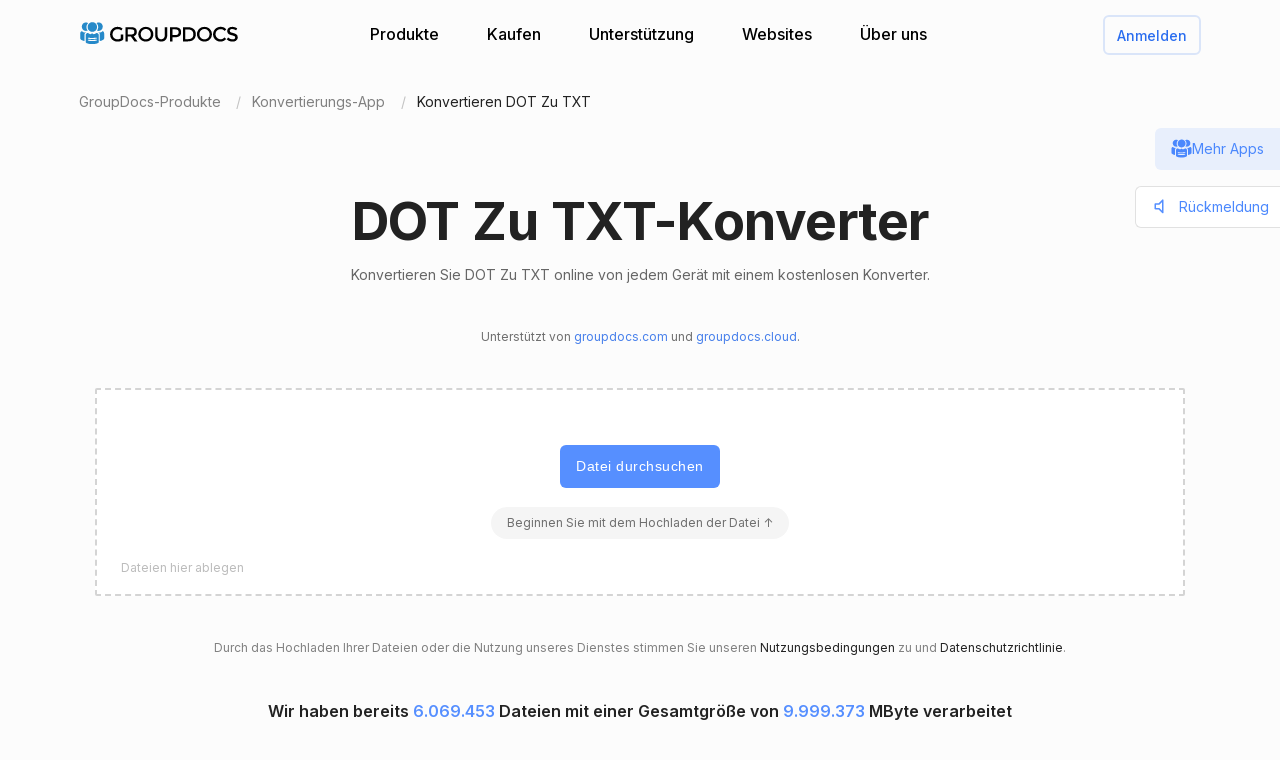

--- FILE ---
content_type: text/html; charset=utf-8
request_url: https://products.groupdocs.app/de/conversion/dot-to-txt
body_size: 100262
content:




<!DOCTYPE html>
<html lang="de">
<head>
   
    
<meta name="viewport" content="width=device-width, initial-scale=1.0" />
<meta http-equiv="content-type" content="text/html; charset=utf-8" />
<meta http-equiv="X-UA-Compatible" content="IE=edge" />
<meta name="author" content="GroupDocs" />


    


    <title>Online DOT Zu TXT Konverter | Kostenlose GroupDocs-Apps</title>
        <meta name="description" content="Kostenloser Online DOT Zu TXT -Ronverter. Konvertieren Sie DOT Zu TXT online kostenlos. Sichern und einfach zu bedienende Conversion -Tools.">
        <meta name="keywords" content="DOT Zu TXT, DOT Zu TXT Konverter, konvertieren DOT Zu TXT online">
 

    



    <link rel="canonical" href="https://products.groupdocs.app/de/conversion/dot-to-txt"/>

    



   <link rel="alternate" href="https://products.groupdocs.app/conversion/dot-to-txt" hreflang="x-default" />
   <link rel="alternate" href="https://products.groupdocs.app/conversion/dot-to-txt" hreflang="en" />
   <link rel="alternate" href="https://products.groupdocs.app/ar/conversion/dot-to-txt" hreflang="ar" />
   <link rel="alternate" href="https://products.groupdocs.app/ca/conversion/dot-to-txt" hreflang="ca" />
   <link rel="alternate" href="https://products.groupdocs.app/cs/conversion/dot-to-txt" hreflang="cs" />
   <link rel="alternate" href="https://products.groupdocs.app/da/conversion/dot-to-txt" hreflang="da" />
   <link rel="alternate" href="https://products.groupdocs.app/de/conversion/dot-to-txt" hreflang="de" />
   <link rel="alternate" href="https://products.groupdocs.app/el/conversion/dot-to-txt" hreflang="el" />
   <link rel="alternate" href="https://products.groupdocs.app/es/conversion/dot-to-txt" hreflang="es" />
   <link rel="alternate" href="https://products.groupdocs.app/fr/conversion/dot-to-txt" hreflang="fr" />
   <link rel="alternate" href="https://products.groupdocs.app/he/conversion/dot-to-txt" hreflang="he" />
   <link rel="alternate" href="https://products.groupdocs.app/hi/conversion/dot-to-txt" hreflang="hi" />
   <link rel="alternate" href="https://products.groupdocs.app/id/conversion/dot-to-txt" hreflang="id" />
   <link rel="alternate" href="https://products.groupdocs.app/it/conversion/dot-to-txt" hreflang="it" />
   <link rel="alternate" href="https://products.groupdocs.app/ja/conversion/dot-to-txt" hreflang="ja" />
   <link rel="alternate" href="https://products.groupdocs.app/kk/conversion/dot-to-txt" hreflang="kk" />
   <link rel="alternate" href="https://products.groupdocs.app/ko/conversion/dot-to-txt" hreflang="ko" />
   <link rel="alternate" href="https://products.groupdocs.app/ms/conversion/dot-to-txt" hreflang="ms" />
   <link rel="alternate" href="https://products.groupdocs.app/nl/conversion/dot-to-txt" hreflang="nl" />
   <link rel="alternate" href="https://products.groupdocs.app/pl/conversion/dot-to-txt" hreflang="pl" />
   <link rel="alternate" href="https://products.groupdocs.app/pt/conversion/dot-to-txt" hreflang="pt" />
   <link rel="alternate" href="https://products.groupdocs.app/ro/conversion/dot-to-txt" hreflang="ro" />
   <link rel="alternate" href="https://products.groupdocs.app/ru/conversion/dot-to-txt" hreflang="ru" />
   <link rel="alternate" href="https://products.groupdocs.app/sv/conversion/dot-to-txt" hreflang="sv" />
   <link rel="alternate" href="https://products.groupdocs.app/vi/conversion/dot-to-txt" hreflang="vi" />
   <link rel="alternate" href="https://products.groupdocs.app/th/conversion/dot-to-txt" hreflang="th" />
   <link rel="alternate" href="https://products.groupdocs.app/tr/conversion/dot-to-txt" hreflang="tr" />
   <link rel="alternate" href="https://products.groupdocs.app/uk/conversion/dot-to-txt" hreflang="uk" />
   <link rel="alternate" href="https://products.groupdocs.app/zh/conversion/dot-to-txt" hreflang="zh" />
   <link rel="alternate" href="https://products.groupdocs.app/zh-hant/conversion/dot-to-txt" hreflang="zh-hant" />
   <link rel="alternate" href="https://products.groupdocs.app/hr/conversion/dot-to-txt" hreflang="hr" />
   <link rel="alternate" href="https://products.groupdocs.app/ka/conversion/dot-to-txt" hreflang="ka" />
   <link rel="alternate" href="https://products.groupdocs.app/sk/conversion/dot-to-txt" hreflang="sk" />
   <link rel="alternate" href="https://products.groupdocs.app/hy/conversion/dot-to-txt" hreflang="hy" />
   <link rel="alternate" href="https://products.groupdocs.app/sl/conversion/dot-to-txt" hreflang="sl" />
   <link rel="alternate" href="https://products.groupdocs.app/fi/conversion/dot-to-txt" hreflang="fi" />
   <link rel="alternate" href="https://products.groupdocs.app/ur/conversion/dot-to-txt" hreflang="ur" />
   <link rel="alternate" href="https://products.groupdocs.app/lv/conversion/dot-to-txt" hreflang="lv" />
   <link rel="alternate" href="https://products.groupdocs.app/fa/conversion/dot-to-txt" hreflang="fa" />
   <link rel="alternate" href="https://products.groupdocs.app/lt/conversion/dot-to-txt" hreflang="lt" />
   <link rel="alternate" href="https://products.groupdocs.app/am/conversion/dot-to-txt" hreflang="am" />
   <link rel="alternate" href="https://products.groupdocs.app/et/conversion/dot-to-txt" hreflang="et" />
   <link rel="alternate" href="https://products.groupdocs.app/hu/conversion/dot-to-txt" hreflang="hu" />
   <link rel="alternate" href="https://products.groupdocs.app/bg/conversion/dot-to-txt" hreflang="bg" />


    
<link rel="shortcut icon" href="/favicon.ico">
<link rel="apple-touch-icon" sizes="180x180" href="/img/apple-touch-icon.png">
<link rel="icon" type="image/png" sizes="32x32" href="/img/favicon-32.png">
<link rel="icon" type="image/png" sizes="16x16" href="/img/favicon-16.png">
<meta name="theme-color" content="#ffffff">
<meta name="msapplication-config" content="/browserconfig.xml" />
<link rel="manifest" href="/site.webmanifest">


    
<meta property="og:site_name" content="GroupDocs Apps">
<meta property="og:type" content="article">
<meta property="og:url" content="https://products.groupdocs.app/conversion/de/dot-to-txt">
<meta property="og:image" content="https://products.groupdocs.app/conversion/_content/groupdocs.apps.ui.controls/img/social.png">
<meta property="og:title" content="Online DOT Zu TXT Konverter | Kostenlose GroupDocs-Apps">
<meta property="og:description" content="Kostenloser Online DOT Zu TXT -Ronverter. Konvertieren Sie DOT Zu TXT online kostenlos. Sichern und einfach zu bedienende Conversion -Tools.">


    

<meta name="twitter:card" content="summary_large_image">
<meta name="twitter:site" content="@groupdocsapp">
<meta name="twitter:creator" content="@groupdocsapp">

    <meta name="twitter:title" content="Online DOT Zu TXT Konverter | Kostenlose GroupDocs-Apps">
    <meta name="twitter:description" content="Kostenloser Online DOT Zu TXT -Ronverter. Konvertieren Sie DOT Zu TXT online kostenlos. Sichern und einfach zu bedienende Conversion -Tools.">

<meta name="twitter:image" content="https://products.groupdocs.app/conversion/_content/groupdocs.apps.ui.controls/img/social.png">




    

<link rel="preconnect" href="https://fonts.googleapis.com">
<link rel="preconnect" href="https://fonts.gstatic.com" crossorigin>

    <link rel="preload" href="https://fonts.googleapis.com/css2?family=Inter:wght@400;500;600;700&display=block" as="style">
    <link href="https://fonts.googleapis.com/css2?family=Inter:wght@400;500;600;700&display=block" rel="stylesheet">



    
<link rel="preload" href="/conversion/_content/groupdocs.apps.ui.controls/img/icons.svg" as="image" />

    <link rel="stylesheet" href="/conversion/_content/groupdocs.apps.ui.controls/css/groupdocs-apps.min.css?v=8.1.33.0" />








    <link rel="stylesheet" href="/conversion/css-redesign/conversion.css?v=NQYOXTQUy0PIn6IqMMe3Dt_1506euAZqKIybIwQ3xzg" />

    



</head>


<body>
    <div class="gd-root">

        

<div class="gd-header" onclick="">
    <div class="gd-header__content">

        <div class="gd-header__menu-btn">
            <div id="gd_mobile_menu_btn" class="gd-menu-btn gd-menu-btn--squeeze">
                <span class="gd-menu-btn-box">
                    <span class="gd-menu-btn-inner"></span>
                </span>
            </div>
        </div>


        <div class="gd-header__brand">
            <a href="/de"> <img src="/conversion/_content/groupdocs.apps.ui.controls/img/groupdocs.svg?v=8.1.33.0" alt="Groupdocs logo" /> </a>
        </div>

        <div class="gd-header__menu">
            <div class="gd-header__menu-inner">
                <ul class="gd-menu">
                    <li class="gd-menu__item">
                        <a href="/de" rel="nofollow">Produkte</a>

                        <div class="gd-menu__sub gd-menu__sub--wide gd-init-hidden">
                            <ul class="gd-menu__sub-list">
                                <li>
                                    <a href="/total" rel="nofollow"><em>GroupDocs.Total <b>Produktfamilie</b></em></a>
                                </li>
                                <li>
                                    <a href="/de/viewer" rel="nofollow"><em>GroupDocs.Viewer <b>Produktlösung</b></em></a>
                                </li>

                                <li>
                                    <a href="/de/conversion" rel="nofollow"><em>GroupDocs.Conversion <b>Produktlösung</b></em></a>
                                </li>
                                <li>
                                    <a href="/de/scanner" rel="nofollow"><em>GroupDocs.Scanner <b>Produktlösung</b></em></a>
                                </li>
                                <li>
                                    <a href="/de/signature" rel="nofollow"><em>GroupDocs.Signature <b>Produktlösung</b></em></a>
                                </li>
                                <li>
                                    <a href="/de/metadata" rel="nofollow"><em>GroupDocs.Metadata <b>Produktlösung</b></em></a>
                                </li>
                                <li>
                                    <a href="/de/comparison" rel="nofollow"><em>GroupDocs.Comparison <b>Produktlösung</b></em></a>
                                </li>
                                <li>
                                    <a href="/de/parser" rel="nofollow"><em>GroupDocs.Parser <b>Produktlösung</b></em></a>
                                </li>
                                <li>
                                    <a href="/de/generator" rel="nofollow"><em>GroupDocs.Generator <b>Produktlösung</b></em></a>
                                </li>
                                <li>
                                    <a href="/de/editor" rel="nofollow"><em>GroupDocs.Editor <b>Produktlösung</b></em></a>
                                </li>
                                <li>
                                    <a href="/de/merger" rel="nofollow"><em>GroupDocs.Merger <b>Produktlösung</b></em></a>
                                </li>
                                <li>
                                    <a href="/redaction" rel="nofollow"><em>GroupDocs.Redaction <b>Produktlösung</b></em></a>
                                </li>
                                <li>
                                    <a href="/de/splitter" rel="nofollow"><em>GroupDocs.Splitter <b>Produktlösung</b></em></a>
                                </li>
                                <li>
                                    <a href="/translation" rel="nofollow"><em>GroupDocs.Translation <b>Produktlösung</b></em></a>
                                </li>
                                <li>
                                    <a href="/rewriter" rel="nofollow"><em>GroupDocs.Rewriter <b>Produktlösung</b></em></a>
                                </li>
                                <li>
                                    <a href="/de/unlock" rel="nofollow"><em>GroupDocs.Unlock <b>Produktlösung</b></em></a>
                                </li>
                                <li>
                                    <a href="/de/watermark" rel="nofollow"><em>GroupDocs.Watermark <b>Produktlösung</b></em></a>
                                </li>
                                <li>
                                    <a href="/de/search" rel="nofollow"><em>GroupDocs.Search <b>Produktlösung</b></em></a>
                                </li>
                                <li>
                                    <a href="/annotation" rel="nofollow"><em>GroupDocs.Annotation <b>Produktlösung</b></em></a>
                                </li>

                                <li>
                                    <a href="/assembly" rel="nofollow"><em>GroupDocs.Assembly <b>Produktlösung</b></em></a>
                                </li>
                                <li>
                                    <a href="/de/compress" rel="nofollow"><em>GroupDocs.Compress <b>Produktlösung</b></em></a>
                                </li>

                            </ul>

                            <a class="gd-menu-promo" href="https://products.groupdocs.com/?utm_source=api-promo-menu" onclick="gaAppEvent('menu_api_promo_click')" rel="nofollow" target="_blank">
                            <div class="gd-menu-promo__content">
                            <i></i>
                                    <b>APIs verfügbar</b>
                                    <span>—  Integrieren Sie die Dokumentenverarbeitung in Ihre Anwendungen </span>
                            </div>
                            </a> 
                        </div>
                       

                        

                    </li>

                    <li class="gd-menu__item">
                            <a id="gd_menu_purchase" href="/de/pricing?utm_campaign=conversion" onclick="gaAppEvent('menu_purchase_click')" rel="nofollow">Kaufen</a>
                            <div class="gd-menu__sub gd-init-hidden">
                                <ul class="gd-menu__sub-list">
                                    <li><a id="gd_menu_buy" href="/de/pricing?utm_campaign=conversion" onclick="gaAppEvent('menu_buy_click')" rel="nofollow">Jetzt kaufen</a> </li>
                                    <li><a id="gd_menu_pricing" href="/de/pricing?utm_campaign=conversion" onclick="gaAppEvent('menu_pricing_click')" rel="nofollow">Preisinformationen</a></li>
                                    <li><a href="https://purchase.groupdocs.app/policies/" rel="nofollow" onclick="gaAppEvent('menu_policies_click')">Richtlinien</a></li>
                                    <li><a href="https://purchase.groupdocs.app/faqs/" rel="nofollow" onclick="gaAppEvent('menu_faq_click')">FAQ</a></li>
                                </ul>
                            </div>
                           
                    </li>
                    <li class="gd-menu__item">
                        <a href="https://forum.groupdocs.app" rel="nofollow">Unterstützung</a>
                        <div class="gd-menu__sub gd-init-hidden">
                        <ul class="gd-menu__sub-list">
                            <li><a href="https://source.groupdocs.app" rel="nofollow">Quellcode</a> </li>
                            <li><a href="https://forum.groupdocs.app" rel="nofollow">Freie Unterstützung</a></li>
                            <li><a href="https://downloads.groupdocs.app" rel="nofollow">Kostenloser Download</a></li>
                            <li><a href="https://groupdocs-free-consulting.github.io" rel="nofollow">Kostenlose Beratung</a> </li>
                            <li><a href="https://blog.groupdocs.app" rel="nofollow">Blog</a></li>
                            <li><a href="https://status.groupdocs.app" rel="nofollow">Status</a></li>
                    
                        </ul>

                        </div>
                    </li>
                    <li class="gd-menu__item">
                        <a href="https://websites.groupdocs.app" rel="nofollow">Websites</a>
                        <div class="gd-menu__sub gd-init-hidden">
                        <ul class="gd-menu__sub-list">
                            <li><a href="https://websites.groupdocs.app/aspose/com" rel="nofollow">aspose.com</a></li>
                            <li><a href="https://websites.groupdocs.app/aspose/cloud" rel="nofollow">aspose.cloud</a></li>
                            <li><a href="https://websites.groupdocs.app/aspose/app" rel="nofollow">aspose.app</a></li>
                            <li><a href="https://websites.groupdocs.app/aspose/org" rel="nofollow">aspose.org</a></li>
                            <li><a href="https://websites.groupdocs.app/aspose/dev" rel="nofollow">aspose.dev</a></li>
                            <li><a href="https://websites.groupdocs.app/aspose/ai" rel="nofollow">aspose.ai</a></li>
                            <li><a href="https://websites.groupdocs.app/groupdocs/com" rel="nofollow">groupdocs.com</a></li>
                            <li><a href="https://websites.groupdocs.app/groupdocs/cloud" rel="nofollow">groupdocs.cloud</a></li>
                            <li><a href="https://websites.groupdocs.app/groupdocs/app" rel="nofollow">groupdocs.app</a></li>
                            <li><a href="https://websites.groupdocs.app/conholdate/com" rel="nofollow">conholdate.com</a></li>
                            <li><a href="https://websites.groupdocs.app/conholdate/cloud" rel="nofollow">conholdate.cloud</a></li>
                            <li><a href="https://websites.groupdocs.app/conholdate/app" rel="nofollow">conholdate.app</a></li>

                        </ul>
                        </div>
                    </li>
                    <li class="gd-menu__item">
                        <a href="https://about.groupdocs.app" rel="nofollow">Über uns</a>
                        <div class="gd-menu__sub gd-init-hidden">
                        <ul class="gd-menu__sub-list ">
                            <li><a href="https://about.groupdocs.app" rel="nofollow">Über uns</a></li>
                            <li><a href="https://about.groupdocs.app/contact" rel="nofollow">Kontakt</a></li>
                            <li><a href="https://about.groupdocs.app/legal" rel="nofollow">Legal</a></li>
                            <li><a href="https://about.groupdocs.app/events" rel="nofollow">Ereignisse</a></li>
                            <li><a href="https://about.groupdocs.app/acquisition" rel="nofollow">Erwerb</a></li>
                            </ul>
                        </div>
                        </li>

                </ul>
            </div>
        </div>
        <div class="gd-header__buttons">
       
          <div id="gd_account_login" class="hidden  gd-animation-fadein">
                <a class="gd-acount-login__btn" href="javascript:;" onclick="gdAuth.login()">Anmelden</a>
            </div>

            <div id="gd_account_auth" class="gd-account hidden" onclick="">
                <svg class="gd-account__icon"><use xlink:href="/conversion/_content/groupdocs.apps.ui.controls/img/account-icons.svg?v=8.1.33.0#person"></use></svg>
                <div id="gd_account_name" class="gd-account__name ">User</div>

                <div class="gd-account-menu gd-init-hidden">
                    <ul>
                            <li id="gd_account_premium" class="gd-account-menu__icon gd-account-menu__icon--premium hidden"><a id="gd_user_menu_pricing" href="/de/pricing?utm_campaign=conversion" onclick="gaAppEvent('user_menu_upgrade_premium_click')" target="_blank" rel="nofollow">Upgrade auf Premium</a> </li>
                            <li id="gd_account_dashboard" class="gd-account-menu__icon gd-account-menu__icon--premium hidden"><a id="gd_user_menu_dashboard" href="https://products.groupdocs.app/dashboard" onclick="gaAppEvent('user_menu_dashboard_click')" target="_blank" rel="nofollow">Armaturenbrett</a> </li>
                            <li id="gd_account_forum" class="gd-account-menu__icon gd-account-menu__icon--forum hidden"><a id="gd_user_menu_forum" href="https://forum.groupdocs.app/" onclick="gaAppEvent('user_menu_forum_click')" target="_blank" rel="nofollow">Unterstützungsforum</a> </li>
                            <li><a class="js-select-lang" href="javascript:;">Sprache auswählen</a>

                                <span class="gd-account-menu__lang">de</span>
                            </li>

                            <li class="gd-account-menu__separator"></li>
                        <li class="gd-account-menu__icon gd-account-menu__icon--logout"><a href="javascript:;" onclick="gdAuth.logout()">Abmelden</a> </li>
                    </ul>
                </div>
            </div>
            
                    

        </div>
    </div>

    <div id="gd_mobile_menu" class="gd-mobile-menu">

        <ul class="gd-mobile-menu__list">
            <li><a href="/" rel="nofollow">Produkte</a></li>
                <li><a id="gd_mobile_menu_pricing" href="/de/pricing?utm_campaign=conversion" rel="nofollow">Kaufen</a></li>
            <li><a href="https://forum.groupdocs.app" rel="nofollow">Freie Unterstützung</a></li>
            <li><a href="https://downloads.groupdocs.app" rel="nofollow">Kostenloser Download</a></li>
            <li><a href="https://websites.groupdocs.app" rel="nofollow">Websites</a></li>
            <li><a href="https://about.groupdocs.app" rel="nofollow">Über uns</a></li>
        </ul>

    </div>


</div>


        
        






<script type="application/ld+json"> { "@context": "https://schema.org", "@graph": [ { "@type": "BreadcrumbList", "name": "breadcrumbList", "itemListElement": [ { "@type": "ListItem", "position": 1, "item": { "@id": "https://products.groupdocs.app/", "name": "GroupDocs Free Web Apps" } }, { "@type": "ListItem", "position": 2, "item": { "@id": "https://products.groupdocs.app/de/conversion/family", "name": "Online DOT Zu TXT Konverter | Kostenlose GroupDocs-Apps" } }, { "@type": "ListItem", "position": 3, "item": { "@id": "https://products.groupdocs.app/de/conversion/dot-to-txt", "name": "DOT Zu TXT" } } ] }, { "@type": "SoftwareApplication", "applicationCategory": [ "WebApplication", "BusinessApplication", "BrowserApplication" ], "operatingSystem": [ "Windows, iOS, Linux, Android" ], "softwareVersion": "23.11", "softwareHelp": "https://docs.groupdocs.com/conversion/net/", "softwareRequirements": "https://docs.groupdocs.com/conversion/net/system-requirements/", "offers": { "@type": "Offer", "price": 0, "priceCurrency": "USD" }, "datePublished": "2026-01-18", "isFamilyFriendly": true, "isAccessibleForFree": true, "creator": { "@id": "https://about.aspose.com/" }, "inLanguage": { "@type": "Language", "name": "German", "alternateName": "de" }, "aggregateRating": { "@type": "AggregateRating", "reviewCount": "45444", "ratingCount": "227004", "bestRating": "5", "ratingValue": "4.7", "worstRating": "1", "@id": "https://products.groupdocs.app/conversion#aggregateratingapp" }, "name": "Kostenloser Online-Konverter von DOT zu TXT", "description": "Kostenloser Online DOT Zu TXT -Ronverter. Konvertieren Sie DOT Zu TXT online kostenlos. Sichern und einfach zu bedienende Conversion -Tools.", "url": "https://products.groupdocs.app/de/conversion/dot-to-txt", "sameAs": [ "https://en.wikipedia.org/wiki/Conversion" ], "@id": "https://products.groupdocs.app/de/conversion/dot-to-txt#app" }, { "@type": "HowTo", "estimatedCost": { "@type": "MonetaryAmount", "currency": "USD", "value": "0" }, "totalTime": "PT1M", "tool": { "@type": "HowToTool", "name": "A Web browser" }, "supply": [ { "@type": "HowToSupply", "name": "HowToProductDescFormat" } ], "step": [  { "@type": "HowToStep", "position": "1", "text": "Klicken Sie in den Dateiablagebereich, um die Datei DOT hochzuladen, oder ziehen Sie die Datei DOT per Drag \u0026amp; Drop.", "isFamilyFriendly": true, "isAccessibleForFree": true, "creator": { "@id": "https://about.aspose.com/" }, "name": "Laden Sie Ihre Datei hoch", "image": { "@type": "ImageObject", "url": "https://products.groupdocs.app/conversion/img-redesign/howto/step_1.png", "height": "550", "width": "1100" }, "url": "https://products.groupdocs.app/de/conversion/dot-to-txt#howto" } , { "@type": "HowToStep", "position": "2", "text": "Klicken Sie auf die Schaltfläche „Konvertieren“. Ihre DOT-Dateien werden hochgeladen und in das TXT-Ergebnisformat konvertiert.", "isFamilyFriendly": true, "isAccessibleForFree": true, "creator": { "@id": "https://about.aspose.com/" }, "name": "Dokumentformat auswählen und konvertieren", "image": { "@type": "ImageObject", "url": "https://products.groupdocs.app/conversion/img-redesign/howto/step_2.png", "height": "550", "width": "1100" }, "url": "https://products.groupdocs.app/de/conversion/dot-to-txt#howto" } , { "@type": "HowToStep", "position": "3", "text": "Der Download-Link der Ergebnisdateien ist sofort nach der Konvertierung verfügbar.", "isFamilyFriendly": true, "isAccessibleForFree": true, "creator": { "@id": "https://about.aspose.com/" }, "name": "Ergebnisdateien herunterladen", "image": { "@type": "ImageObject", "url": "https://products.groupdocs.app/conversion/img-redesign/howto/step_3.png", "height": "550", "width": "1100" }, "url": "https://products.groupdocs.app/de/conversion/dot-to-txt#howto" } , { "@type": "HowToStep", "position": "4", "text": "Sie können auch einen Link zur Datei TXT an Ihre E-Mail-Adresse senden.", "isFamilyFriendly": true, "isAccessibleForFree": true, "creator": { "@id": "https://about.aspose.com/" }, "name": "Ergebnisdateien per E-Mail senden", "image": { "@type": "ImageObject", "url": "https://products.groupdocs.app/conversion/img-redesign/howto/step_4.png", "height": "550", "width": "1100" }, "url": "https://products.groupdocs.app/de/conversion/dot-to-txt#howto" }  ], "isFamilyFriendly": true, "isAccessibleForFree": true, "creator": { "@id": "https://about.aspose.com/" }, "name": "How to convert DOT Zu TXT", "description": "Kostenloser Online DOT Zu TXT -Ronverter. Konvertieren Sie DOT Zu TXT online kostenlos. Sichern und einfach zu bedienende Conversion -Tools.", "url": "https://products.groupdocs.app/de/conversion/dot-to-txt#howto" }, { "@id": "https://about.aspose.com/", "@type": "Organization", "name": "Aspose Pty Ltd", "alternateName": "Aspose Pty Ltd", "legalName": "Aspose Pty Ltd", "logo": { "@type": "ImageObject", "url": "https://cms.admin.containerize.com/templates/aspose/apple-touch-icon.png", "height": "180", "width": "180" }, "image": { "@type": "ImageObject", "url": "https://cms.admin.containerize.com/templates/aspose/apple-touch-icon.png", "height": "180", "width": "180" }, "url": "https://www.aspose.com/", "address": { "@type": "PostalAddress", "addressLocality": "Lane Cove, NSW", "postalCode": "2066, Australia", "streetAddress": "Suite 163, 79 Longueville Road, Lane Cove" }, "email": "mailto:sales@groupdocs.com", "telephone": "+19033061676", "sameAs": [ "https://www.facebook.com/groupdocs", "https://twitter.com/groupdocs", "https://www.youtube.com/channel/UCSRRI9t9ooReVo82e1d1a0g", "https://www.linkedin.com/company/groupdocsapp/" ], "contactPoint": [ { "@type": "ContactPoint", "telephone": "+19033061676", "contactType": [ "customer service", "technical support", "billing support", "bill payment", "credit card support" ], "contactOption": "http://schema.org/TollFree", "areaServed": [ "USA" ], "availableLanguage": [ "English" ] }, { "@type": "ContactPoint", "telephone": "+441416288900", "contactType": [ "customer service", "technical support", "billing support", "bill payment", "credit card support" ], "contactOption": "http://schema.org/TollFree", "areaServed": [ "Europe" ], "availableLanguage": [ "English" ] }, { "@type": "ContactPoint", "telephone": "+61280066987", "contactType": [ "customer service", "technical support", "billing support", "bill payment", "credit card support" ], "contactOption": "http://schema.org/TollFree", "areaServed": [ "Australia" ], "availableLanguage": [ "English" ] } ], "award": [ "Top 5 Best Selling Publisher Award 2012" ] }  , { "@context": "https://schema.org", "@type": "VideoObject", "name": "Conversion Video Tutorial", "description": "File conversion - convert files to most major file formats for free, no registration required. Secure and easy to use file conversion! Convert to PDF, PSD, JPG, GIF, SVG and others", "thumbnailUrl": ["https://img.youtube.com/vi/HGi6g_4XTTg/1.jpg"], "uploadDate": "2022-02-16", "duration": "PT1M12S", "contentUrl": "https://www.youtube.com/watch?v=HGi6g_4XTTg", "hasPart": [ { "@type":"Clip", "name": "Introduction", "startOffset": "0", "endOffset": "10", "url": "https://www.youtube.com/watch?v=HGi6g_4XTTg&t=0" }, { "@type":"Clip", "name": "How to upload files for conversion", "startOffset": "10", "endOffset": "26", "url": "https://www.youtube.com/watch?v=HGi6g_4XTTg&t=10" }, { "@type": "Clip", "name": "Select a desired format to convert to", "startOffset": "26", "endOffset": "35", "url": "https://www.youtube.com/watch?v=HGi6g_4XTTg&t=26" }, { "@type": "Clip", "name": "Download and review the converted result", "startOffset": "35", "endOffset": "46", "url": "https://www.youtube.com/watch?v=HGi6g_4XTTg&t=35" }, { "@type": "Clip", "name": "Use email to receive converted results", "startOffset": "46", "endOffset": "72", "url": "https://www.youtube.com/watch?v=HGi6g_4XTTg&t=46" } ] } ] } </script> 


<div class="gd-container">

<ol class="gd-breadcrumbs" onclick=""  itemscope="" itemtype="https://schema.org/BreadcrumbList">
    <li itemprop="itemListElement" itemscope="" itemtype="https://schema.org/ListItem">
        <a rel="nofollow noopener" onclick='gaEvNav("BCL to products.groupdocs.app");' href="/de" itemprop="item">
            <span itemprop="name">GroupDocs-Produkte</span>
        </a>
        <meta itemprop="position" content="1">
    </li>
    <li itemprop="itemListElement" itemscope="" itemtype="https://schema.org/ListItem">
        <a rel="nofollow noopener" onclick='gaEvNav("BCL to family");' href="https://products.groupdocs.app/de/conversion/family" itemprop="item">
            <span itemprop="name">Konvertierungs-App</span>
        </a>
        <meta itemprop="position" content="2">
    </li>
    <li itemprop="itemListElement" itemscope="" itemtype="https://schema.org/ListItem">
        <span itemprop="name">Konvertieren DOT Zu TXT</span>
        <meta itemprop="position" content="3">
    </li>
</ol>
</div>









<div class="gd-container">
    


<div class="gd-page-header " onclick="">

    <h1>DOT Zu TXT-Konverter</h1>
    <h2>Konvertieren Sie DOT Zu TXT online von jedem Gerät mit einem kostenlosen Konverter.</h2>

      <p class="gd-page-header__powered">Unterstützt von <a href="https://www.groupdocs.com" target="_blank" rel="noopener">groupdocs.com</a> und <a href="https://www.groupdocs.cloud " target="_blank" rel="noopener">groupdocs.cloud</a>.</p>

</div>



    <div class="gd-app-form">
        

<div id="alertMessage" class="gd-alert alert-danger hidden">
    <label></label>
    <button type="button" class="gd-alert__btn" data-dismiss="alert" aria-label="Close">
        <svg><use xlink:href="/conversion/_content/groupdocs.apps.ui.controls/img/icons.svg?v=8.1.33.0#close"></use></svg>
    </button>
</div>


        <div id="convertUpload" class="">
            


<div class="gd-upload " id="divMainForm">
    <form  id="UploadFile" name="files" method="POST" enctype="multipart/form-data" >
        <div class="gd-upload__box" id="filedrop-202601182335261730" data-nosnippet="">
           
            <button id="UploadBtn" class="gd-upload__btn">Datei durchsuchen</button>




<div id="gd_premium_label" class="gd-premium-label gd-premium-label-flashing">

        <span id="gd_premium_label_guest" class="gd-premium-label--guest hidden">
Beginnen Sie mit dem Hochladen der Datei ↑        </span>

    <span id="gd_premium_label_user" class="gd-premium-label--user hidden"><i>3</i> Dateien pro Tag. Holen Sie sich mehr mit <a href='/de/pricing?utm_campaign=conversion' target='_blank'>Premium</a></span>

    <span id="gd_premium_label_customer" class="gd-premium-label--customer hidden">
       
        <span>
Erweiterte Grenzen        </span>
       
    </span>

</div>


            <div id="UploadProgress" class="gd-upload__tip gd-upload__tip--progress hidden"></div>
            <input type="file"
                   onclick="gaEventFileUpload()"
                   class="js-fileinput gd-upload__fileinput"
                   id="UploadFileInput-202601182335261730"
                   name="UploadFileInput-202601182335261730"
                   accept=".dot"
                   >

                <div class="gd-upload__drop-tip">Dateien hier ablegen</div>

                  
        </div>
       
    </form>





<p id="UploadLegal" class="gd-upload__legal">
Durch das Hochladen Ihrer Dateien oder die Nutzung unseres Dienstes stimmen Sie unseren <a href="https://about.groupdocs.app/legal/tos" target="_blank" rel="noopener nofollow">Nutzungsbedingungen</a> zu und <a href="https://about.groupdocs.app/legal/privacy-policy" target="_blank" rel="noopener nofollow">Datenschutzrichtlinie</a>.
</p>


   




    <div class="gd-upload__stat" data-nosnippet>
        Wir haben bereits <i id='productMetricFiles'>6.069.453</i> Dateien mit einer Gesamtgröße von <i id='productMetricSize'>9.999.373</i> MByte verarbeitet
    </div>

</div>

        </div>
  

        <div id="convertForm" class="convert-form gd-animation-slidein hidden">
            <div class="convert-form__header">Konvertierungsoptionen</div>


            <div class="convert-form__files-header">
                <div class="convert-form__files-col-1">Datei</div>
                <div class="convert-form__files-col-2">Speichern unter</div>
            </div>

            <div id="convertFiles" class="convert-form__files">
                


            </div>

            <div id="convertFormAddFiles" class="convert-form__add convert-form__add--disabled convert-form__add--with-premium">
                <div class="convert-form__add-label">Dateien hinzufügen</div>
                <input type="file" disabled="disabled" accept=".dot" multiple="multiple" id="convertFormUploader" class="convert-form__add-input" />
                <div class="convert-form__add-premium">
                    <div class="convert-form__add-premium-tip">
                        Die Stapelkonvertierung ist eine Premium-Funktion. <a href="/de/pricing?utm_campaign=conversion" target="_blank">Erfahren Sie mehr »</a>
                    </div>

                </div>
            </div>


            <div class="convert-form__btn-box">
                <button id="convertBtn" type="button" class="convert-form__btn" onclick="convert();">Jetzt konvertieren</button>
            </div>

            <div class="convert-form__footer-links">
                <a class="convert-form__link convert-form__link--repeat" href="/de/conversion/dot-to-txt" onclick="gaAppEvent('settings_start_over_click');"> Konvertieren Sie eine andere Datei</a>
            </div>

        </div>

       

        <div id="convertResult" class="convert-result-box  gd-animation-slidein hidden">
         

            <div class="convert-result">
                <div >
                    <h3 id="convertResultHeader"  class="convert-result__header">Konvertieren Ihrer Dateien</h3>


                    <div id="convertResultList" class="convert-result__files">

                         <div class="convert-result__loader-box">
                        <div class="convert-result__loader"></div>
                        </div> 

                    </div>


                    <div id="convertDownloadBox" class="convert-result__btn-box">
                        <a class="convert-result__btn convert-result__btn--disabled" id="convertDownload" href="javascript:;" target="_blank" rel="nofollow" onclick="gaAppEvent('result_download_click');">
                            WIRD BEARBEITET 
                        </a>
                    </div>
                </div>
                <div class="hidden">
                    <h3 class="convert-result__header">Die von Ihnen angeforderte Konvertierung ergab ein leeres Ergebnis</h3>
                </div>
                <div class="convert-result__footer-links">
                    <a class="convert-result__link convert-result__link--repeat" href="/de/conversion/dot-to-txt" onclick="gaAppEvent('result_start_over_click');">Konvertieren Sie eine andere Datei</a>

                        <a class="gd-result__feedback-link" href='javascript:;' onclick="gdFbk.open();gaAppEvent('result_feedback_click');">Hinterlasse Kommentar</a>
                </div>
            </div>


            <div class="convert-email">
                <h3 class="convert-email__header"> Senden Sie den Download-Link an</h3>
                <div class="convert-email-form">
                    <input class="convert-email-form__email" type="email" id="emailTo" name="emailTo" placeholder="email@domain.com"  />
                    <button id="convertSendEmail" class="convert-email-form__btn" onclick="sendMail();"></button>
                </div>
            </div>

        </div>


    </div>



</div>

<script>
    var ConversionAppOptions = {
        uploadUrl: 'https://api.groupdocs.app/conversion/upload',
        formatsUrl: 'https://api.groupdocs.app/conversion/formats',
        infoUrl: 'https://api.groupdocs.app/conversion/info',
        convertUrl: 'https://api.groupdocs.app/conversion/convert',
        statusUrl: 'https://api.groupdocs.app/conversion/status',
        downloadUrl: 'https://api.groupdocs.app/conversion/download',
        downloadAllUrl: 'https://api.groupdocs.app/conversion/downloadAll',
        sendMailUrl: 'https://api.groupdocs.app/conversion/sendmail',
        limits: {"developmentMode":false,"skipAuthenticationCheck":false,"useInMemoryStorage":false,"applicationName":"conversion","defaultSubscriptionName":"Free","purchaseUrl":"/pricing?utm_campaign=conversion","billingDashboardUrl":"https://products.groupdocs.app/dashboard","features":{"conversion_batch_limit":{"limit":{"free":1,"premium":30},"expiresIn":{}},"conversion_requests":{"limit":{"free":3,"premium":1000},"expiresIn":{"free":"1.00:00:00","premium":"1.00:00:00"}},"upload_size_limit_kb":{"limit":{"free":1024000,"premium":1024000},"expiresIn":{}}}},
        allowedExtensions: ["dot"],
        targetFormat: 'txt',
        randomId: '202601182335261730',
        taskStatusIntervalMilliseconds: 1000,
        waitEventTimeMilliseconds: 10000,
        maxFileSizeKb: 102400,
        maxVideoFileSizeKb: 102400,
        taskId: "",
        batchLimits: {"free":1,"premium":30},
        Messages: {
            Download: "Herunterladen",
            Error: "Fehler",
            Completed: "Vollendet",
            DownloadAll: "Alle herunterladen",
            DownloadResult: "Ergebnis herunterladen",
            Processing: "WIRD BEARBEITET",
            ConversionError: "Konvertierungsfehler aufgetreten ist",
            ConversionTaskNotFoundError: "Die Konvertierungsaufgabe wurde auf dem Server nicht gefunden",
            ConvertSuccessHeader: "Konvertierung abgeschlossen",
            ConvertProcessingHeader: "Konvertieren Ihrer Dateien",
            ConvertErrorHeader: "Die Konvertierung ist fehlgeschlagen",

            EmailError: "Fehler beim E-Mail-Versand",
            EmailSuccess: "E-Mail gesendet. Bitte \u00FCberpr\u00FCfen Sie Ihre E-Mails, um die Datei herunterzuladen.",
            EmailRequiredError: "Bitte geben Sie eine korrekte E-Mail-Adresse ein",
            PasswordRequiredError: "Bitte f\u00FCllen Sie das Passwortfeld aus",
            SelectFileError: "Bitte w\u00E4hlen Sie eine Datei zum Konvertieren aus",
            FileTypeError: "Falscher Dateityp",
            UploadError: "Das Hochladen der Datei ist fehlgeschlagen. Bitte versuchen Sie es sp\u00E4ter noch einmal",
            UploadMaxFileSize: "Dateigr\u00F6\u00DFenbeschr\u00E4nkung \u00FCberschritten",
            UploadMaxFilesCount: "Grenzwert f\u00FCr die Dateianzahl \u00FCberschritten",
            UploadFileName: "Eine Datei mit demselben Namen wurde bereits hinzugef\u00FCgt",
            Limits: {
                upload_size_limit_kb: "Limit erreicht: {0} KB Dateigr\u00F6\u00DFe",
                conversion_requests: "Limit erreicht: {0} Conversions pro Tag"
            }
        }
      
    };
</script>








<div class="gd-container-ext gd-container--no-padding">
   
    



 <div class="gd-about">
        <div class="gd-about__text">
            <h3 class="gd-about__header">Über Conversion App</h3>
            
            <p>Konvertieren Sie DOT Zu TXT Dateien online mit unserer kostenlosen Dokumentkonverter -App. Unabhängig von Ihrer Plattform - Windows 10, Mac, Android oder iPhone - können Sie DOT -Dateien konvertieren, ohne die Formatierung zu verlieren.</p> <p>DOCX, PDF, ODT -Formate sind für das Erstellen, Bearbeiten und Teilen digitaler Dokumente unerlässlich. DOCX ist das Standardformat für Microsoft Word, das für bearbeitbare Textdokumente häufig verwendet wird. PDF ist ideal, um Layout zu erhalten und Dokumente über Geräte hinweg zu teilen. ODT ist die Open-Source-Alternative, die von LibreOffice und OpenOffice verwendet wird.</p> <p>Um DOT Zu TXT zu ändern, laden Sie einfach Ihr DOT -Dokument hoch, wählen Sie ein Zielformat und klicken Sie auf Konvertierung. Sobald Ihre Datei fertig ist, ist Ihre Datei sofort heruntergeladen. Keine Registrierung erforderlich.</p>

            <a id="gd_video_btn" class="gd-about__video"  href="javascript:;" >Schauen Sie sich unser Video an</a>

        </div>
        <div class="gd-about__picture  js-lazy-img" style="background-image: url(/conversion/img-redesign/about-init-bg.webp)" data-lazy-img="/conversion/img-redesign/about-bg.webp">
        </div>

</div>

</div>


    

<div class=" gd-container-ext">
    



<div class="gd-file-formats gd-file-formats--multi">
    <div class="gd-file-format gd-file-format--multi">
        <div class="gd-file-format__icon">
            <span class="gd-file-format__icon-name ">DOT </span>
        </div>
        
        <h3 class="gd-text-header gd-file-format__name">Microsoft Word-Dokumentvorlage </h3>
        <p class="gd-file-format__descr"> Eine Punktdatei ist ein Vorlagenformat, das in Microsoft Word verwendet wird, um standardisierte Dokumente mit vordefinierten Layouts, Stilen und Formatierung zu erstellen. Es wird in erster Linie von Microsoft Word und anderen Textverarbeitungstools wie Libreoffice Writer, WPS Office und Google Docs (per Conversion) unterstützt. Das Format speichert Text, Bilder, Stile, Makros und Platzhalter, sodass Benutzer konsistente Dokumente effizient generieren und gleichzeitig erweiterte Funktionen wie Automatisierung und benutzerdefinierte Vorlagen unterstützen können.</p>

    </div>
    <div class="gd-file-format gd-file-format--multi">
        <div class="gd-file-format__icon">
            <span class="gd-file-format__icon-name ">TXT </span>
        </div>
        
        <h3 class="gd-text-header gd-file-format__name">Nur-Text-Dateiformat </h3>
        <p class="gd-file-format__descr"> Ein TXT (Klartextdatei) ist ein einfaches und weit verbreitetes Dateiformat, das nicht formatierten Text speichert und so dass es über verschiedene Plattformen und Geräte hinweg allgemein lesbar ist. Es kann von grundlegenden Texteditoren wie Notepad, textedit und fortschrittlicheren Tools wie Notepad ++, VS Code oder sogar integrierter Entwicklungsumgebungen (IDEs) geöffnet und bearbeitet werden. Das Format enthält nur rohe Textzeichen, ohne eingebettete Formatierung, Bilder oder Metadaten, obwohl es grundlegende Zeilenumbrüche und Codierungsstandards wie ASCII oder UTF-8 für mehrsprachige Text unterstützt.</p>

    </div>
</div>

</div>












<div id="howto" class="gd-container gd-section">

    <div class="gd-text-subheader">Wie es funktioniert</div>
    <h3 class="gd-text-header">So konvertieren Sie DOT Zu TXT</h3>

    
<div class="gd-steps">

        <div class="gd-step">
            <div class="gd-step__icon">
                <svg><use xlink:href="/conversion/img-redesign/conversion-icons.svg#step_1"></use></svg>
            </div>
            <div class="gd-step__number">Schritt 1</div>
            <div class="gd-step__title">Klicken Sie in den Dateiablagebereich, um die Datei DOT hochzuladen, oder ziehen Sie die Datei DOT per Drag &amp; Drop.</div>
        </div>
        <div class="gd-step">
            <div class="gd-step__icon">
                <svg><use xlink:href="/conversion/img-redesign/conversion-icons.svg#step_2"></use></svg>
            </div>
            <div class="gd-step__number">Schritt 2</div>
            <div class="gd-step__title">Klicken Sie auf die Schaltfläche „Konvertieren“. Ihre DOT-Dateien werden hochgeladen und in das TXT-Ergebnisformat konvertiert.</div>
        </div>
        <div class="gd-step">
            <div class="gd-step__icon">
                <svg><use xlink:href="/conversion/img-redesign/conversion-icons.svg#step_3"></use></svg>
            </div>
            <div class="gd-step__number">Schritt 3</div>
            <div class="gd-step__title">Der Download-Link der Ergebnisdateien ist sofort nach der Konvertierung verfügbar.</div>
        </div>
        <div class="gd-step">
            <div class="gd-step__icon">
                <svg><use xlink:href="/conversion/img-redesign/conversion-icons.svg#step_4"></use></svg>
            </div>
            <div class="gd-step__number">Schritt 4</div>
            <div class="gd-step__title">Sie können auch einen Link zur Datei TXT an Ihre E-Mail-Adresse senden.</div>
        </div>

</div>


</div>






<a name="faq"></a>
<div class="gd-container gd-section">

    <div class="gd-text-subheader">FAQ</div>
    <h3 class="gd-text-header">Fragen &amp;amp; Antworten</h3>

    


 <ul class="gd-faq__list" itemscope="" itemtype="https://schema.org/FAQPage">

            <li class="js-gd-faq gd-faq__list-item " itemscope="" itemprop="mainEntity" itemtype="https://schema.org/Question">
                <div class="gd-faq__question">
                    <span itemprop="name">
                     Kann ich diesem DOT Zu TXT -Ranter mit meinen Dateien vertrauen?
                    </span>
                    <i class="gd-faq__icon"></i>
                </div>
           
               <div class="gd-faq__answer" itemscope="" itemprop="acceptedAnswer" itemtype="https://schema.org/Answer">
                    <span itemprop="text">
                        Ja! Ihre Privatsphäre ist unsere Priorität. Die konvertierte TXT -Datei steht sofort zum Download zur Verfügung, und alle hochgeladenen Dateien werden nach 24 Stunden dauerhaft gelöscht. Niemand sonst kann auf sie zugreifen.
                    </span>
                </div>
            </li>
            <li class="js-gd-faq gd-faq__list-item " itemscope="" itemprop="mainEntity" itemtype="https://schema.org/Question">
                <div class="gd-faq__question">
                    <span itemprop="name">
                     Bieten Sie Entwicklern eine DOT Conversion -API an?
                    </span>
                    <i class="gd-faq__icon"></i>
                </div>
           
               <div class="gd-faq__answer" itemscope="" itemprop="acceptedAnswer" itemtype="https://schema.org/Answer">
                    <span itemprop="text">
                        Absolut! Mit der <a href='https://products.groupdocs.com/conversion/' rel = 'nofollow'> gruppedocs.conversion api </a> können Sie Dokumentkonvertierungsfunktionen in Ihre .NET-, Java-, Python- oder Node.js -Anwendungen integrieren.
                    </span>
                </div>
            </li>
            <li class="js-gd-faq gd-faq__list-item " itemscope="" itemprop="mainEntity" itemtype="https://schema.org/Question">
                <div class="gd-faq__question">
                    <span itemprop="name">
                     Benötige ich einen bestimmten Browser, um DOT zu konvertieren?
                    </span>
                    <i class="gd-faq__icon"></i>
                </div>
           
               <div class="gd-faq__answer" itemscope="" itemprop="acceptedAnswer" itemtype="https://schema.org/Answer">
                    <span itemprop="text">
                        Nein, unser Konverter arbeitet mit allen modernen Browsern zusammen, einschließlich Chrome, Firefox, Oper und Safari. Öffnen Sie einfach die Website und konvertieren.
                    </span>
                </div>
            </li>
            <li class="js-gd-faq gd-faq__list-item " itemscope="" itemprop="mainEntity" itemtype="https://schema.org/Question">
                <div class="gd-faq__question">
                    <span itemprop="name">
                     Wann werden meine hochgeladenen Dateien von Ihren Servern entfernt?
                    </span>
                    <i class="gd-faq__icon"></i>
                </div>
           
               <div class="gd-faq__answer" itemscope="" itemprop="acceptedAnswer" itemtype="https://schema.org/Answer">
                    <span itemprop="text">
                        Dateien bleiben 24 Stunden auf unseren Servern, bevor sie dauerhaft gelöscht werden, um Ihre Privatsphäre und Sicherheit zu gewährleisten.
                    </span>
                </div>
            </li>
            <li class="js-gd-faq gd-faq__list-item " itemscope="" itemprop="mainEntity" itemtype="https://schema.org/Question">
                <div class="gd-faq__question">
                    <span itemprop="name">
                     Welche Optionen habe ich, um meine konvertierte DOT zu erhalten?
                    </span>
                    <i class="gd-faq__icon"></i>
                </div>
           
               <div class="gd-faq__answer" itemscope="" itemprop="acceptedAnswer" itemtype="https://schema.org/Answer">
                    <span itemprop="text">
                        Nach der Konvertierung wird ein Download -Link bereitgestellt. Sie können die Datei sofort herunterladen oder den Link für einen späteren Zugriff an Ihre E -Mail senden.
                    </span>
                </div>
            </li>

 </ul>



</div>




    



<div class="gd-container gd-section">
    <h3 class="gd-text-header">Andere unterstützte Konvertierungen</h3>
    <p class="gd-text-header-descr">Sie können DOT auch in viele andere Dateiformate konvertieren. Bitte sehen Sie sich die vollständige Liste unten an.</p>
    

<ul class="gd-links-list gd-links-list--col-4">

    <li>
        <a class="gd-links-list__link" href="/de/conversion/dot-to-xls" onclick="gtagGoToOtherConversionFileFormat()">
            DOT TO XLS
        </a>
        <div class="gd-links-list__descr">Binäres Dateiformat von Microsoft Excel</div>

    </li>
    <li>
        <a class="gd-links-list__link" href="/de/conversion/dot-to-xlsx" onclick="gtagGoToOtherConversionFileFormat()">
            DOT TO XLSX
        </a>
        <div class="gd-links-list__descr">Microsoft Excel Open XML-Tabelle</div>

    </li>
    <li>
        <a class="gd-links-list__link" href="/de/conversion/dot-to-ods" onclick="gtagGoToOtherConversionFileFormat()">
            DOT TO ODS
        </a>
        <div class="gd-links-list__descr">Dokumenttabelle öffnen</div>

    </li>
    <li>
        <a class="gd-links-list__link" href="/de/conversion/dot-to-xlt" onclick="gtagGoToOtherConversionFileFormat()">
            DOT TO XLT
        </a>
        <div class="gd-links-list__descr">Microsoft Excel-Vorlage</div>

    </li>
    <li>
        <a class="gd-links-list__link" href="/de/conversion/dot-to-tsv" onclick="gtagGoToOtherConversionFileFormat()">
            DOT TO TSV
        </a>
        <div class="gd-links-list__descr">Tabulatorgetrennte Wertedatei</div>

    </li>
    <li>
        <a class="gd-links-list__link" href="/de/conversion/dot-to-xlam" onclick="gtagGoToOtherConversionFileFormat()">
            DOT TO XLAM
        </a>
        <div class="gd-links-list__descr">Makrofähiges Add-In für Microsoft Excel</div>

    </li>
    <li>
        <a class="gd-links-list__link" href="/de/conversion/dot-to-csv" onclick="gtagGoToOtherConversionFileFormat()">
            DOT TO CSV
        </a>
        <div class="gd-links-list__descr">Datei mit kommagetrennten Werten</div>

    </li>
    <li>
        <a class="gd-links-list__link" href="/de/conversion/dot-to-fods" onclick="gtagGoToOtherConversionFileFormat()">
            DOT TO FODS
        </a>
        <div class="gd-links-list__descr">OpenDocument Flat XML-Tabelle</div>

    </li>
    <li>
        <a class="gd-links-list__link" href="/de/conversion/dot-to-sxc" onclick="gtagGoToOtherConversionFileFormat()">
            DOT TO SXC
        </a>
        <div class="gd-links-list__descr">StarOffice Calc-Tabelle</div>

    </li>
    <li>
        <a class="gd-links-list__link" href="/de/conversion/dot-to-doc" onclick="gtagGoToOtherConversionFileFormat()">
            DOT TO DOC
        </a>
        <div class="gd-links-list__descr">Microsoft Word-Dokument</div>

    </li>
    <li>
        <a class="gd-links-list__link" href="/de/conversion/dot-to-docm" onclick="gtagGoToOtherConversionFileFormat()">
            DOT TO DOCM
        </a>
        <div class="gd-links-list__descr">Microsoft Word-Dokument mit Makros</div>

    </li>
    <li>
        <a class="gd-links-list__link" href="/de/conversion/dot-to-docx" onclick="gtagGoToOtherConversionFileFormat()">
            DOT TO DOCX
        </a>
        <div class="gd-links-list__descr">Microsoft Word Open XML-Dokument</div>

    </li>
    <li>
        <a class="gd-links-list__link" href="/de/conversion/dot-to-dot" onclick="gtagGoToOtherConversionFileFormat()">
            DOT TO DOT
        </a>
        <div class="gd-links-list__descr">Microsoft Word-Dokumentvorlage</div>

    </li>
    <li>
        <a class="gd-links-list__link" href="/de/conversion/dot-to-dotm" onclick="gtagGoToOtherConversionFileFormat()">
            DOT TO DOTM
        </a>
        <div class="gd-links-list__descr">Makrofähige Microsoft Word-Vorlage</div>

    </li>
    <li>
        <a class="gd-links-list__link" href="/de/conversion/dot-to-dotx" onclick="gtagGoToOtherConversionFileFormat()">
            DOT TO DOTX
        </a>
        <div class="gd-links-list__descr">Word Open XML-Dokumentvorlage</div>

    </li>
    <li>
        <a class="gd-links-list__link" href="/de/conversion/dot-to-odt" onclick="gtagGoToOtherConversionFileFormat()">
            DOT TO ODT
        </a>
        <div class="gd-links-list__descr">Dokumenttext öffnen</div>

    </li>
    <li>
        <a class="gd-links-list__link" href="/de/conversion/dot-to-ott" onclick="gtagGoToOtherConversionFileFormat()">
            DOT TO OTT
        </a>
        <div class="gd-links-list__descr">Dokumentvorlage öffnen</div>

    </li>
    <li>
        <a class="gd-links-list__link" href="/de/conversion/dot-to-md" onclick="gtagGoToOtherConversionFileFormat()">
            DOT TO MD
        </a>
        <div class="gd-links-list__descr">Abschlag</div>

    </li>
    <li>
        <a class="gd-links-list__link" href="/de/conversion/dot-to-ppt" onclick="gtagGoToOtherConversionFileFormat()">
            DOT TO PPT
        </a>
        <div class="gd-links-list__descr">PowerPoint Präsentation</div>

    </li>
    <li>
        <a class="gd-links-list__link" href="/de/conversion/dot-to-pps" onclick="gtagGoToOtherConversionFileFormat()">
            DOT TO PPS
        </a>
        <div class="gd-links-list__descr">Microsoft PowerPoint-Diashow</div>

    </li>
    <li>
        <a class="gd-links-list__link" href="/de/conversion/dot-to-pptx" onclick="gtagGoToOtherConversionFileFormat()">
            DOT TO PPTX
        </a>
        <div class="gd-links-list__descr">PowerPoint Open XML-Präsentation</div>

    </li>
    <li>
        <a class="gd-links-list__link" href="/de/conversion/dot-to-odp" onclick="gtagGoToOtherConversionFileFormat()">
            DOT TO ODP
        </a>
        <div class="gd-links-list__descr">OpenDocument-Präsentationsdateiformat</div>

    </li>
    <li>
        <a class="gd-links-list__link" href="/de/conversion/dot-to-otp" onclick="gtagGoToOtherConversionFileFormat()">
            DOT TO OTP
        </a>
        <div class="gd-links-list__descr">Origin-Diagrammvorlage</div>

    </li>
    <li>
        <a class="gd-links-list__link" href="/de/conversion/dot-to-epub" onclick="gtagGoToOtherConversionFileFormat()">
            DOT TO EPUB
        </a>
        <div class="gd-links-list__descr">Digitales E-Book-Dateiformat</div>

    </li>
    <li>
        <a class="gd-links-list__link" href="/de/conversion/dot-to-mobi" onclick="gtagGoToOtherConversionFileFormat()">
            DOT TO MOBI
        </a>
        <div class="gd-links-list__descr">Mobipocket-eBook</div>

    </li>
    <li>
        <a class="gd-links-list__link" href="/de/conversion/dot-to-azw3" onclick="gtagGoToOtherConversionFileFormat()">
            DOT TO AZW3
        </a>
        <div class="gd-links-list__descr">Kindle eBook format</div>

    </li>
    <li>
        <a class="gd-links-list__link" href="/de/conversion/dot-to-eps" onclick="gtagGoToOtherConversionFileFormat()">
            DOT TO EPS
        </a>
        <div class="gd-links-list__descr">Eingekapselte PostScript-Datei</div>

    </li>
    <li>
        <a class="gd-links-list__link" href="/de/conversion/dot-to-tex" onclick="gtagGoToOtherConversionFileFormat()">
            DOT TO TEX
        </a>
        <div class="gd-links-list__descr">LaTeX-Quelldokument</div>

    </li>
    <li>
        <a class="gd-links-list__link" href="/de/conversion/dot-to-pdf" onclick="gtagGoToOtherConversionFileFormat()">
            DOT TO PDF
        </a>
        <div class="gd-links-list__descr">Tragbares Dokument</div>

    </li>
    <li>
        <a class="gd-links-list__link" href="/de/conversion/dot-to-tiff" onclick="gtagGoToOtherConversionFileFormat()">
            DOT TO TIFF
        </a>
        <div class="gd-links-list__descr">Markiertes Bilddateiformat</div>

    </li>
    <li>
        <a class="gd-links-list__link" href="/de/conversion/dot-to-tif" onclick="gtagGoToOtherConversionFileFormat()">
            DOT TO TIF
        </a>
        <div class="gd-links-list__descr">Markiertes Bilddateiformat</div>

    </li>
    <li>
        <a class="gd-links-list__link" href="/de/conversion/dot-to-jpg" onclick="gtagGoToOtherConversionFileFormat()">
            DOT TO JPG
        </a>
        <div class="gd-links-list__descr">Bilddatei der Joint Photographic Expert Group</div>

    </li>
    <li>
        <a class="gd-links-list__link" href="/de/conversion/dot-to-jpeg" onclick="gtagGoToOtherConversionFileFormat()">
            DOT TO JPEG
        </a>
        <div class="gd-links-list__descr">JPEG-Bild</div>

    </li>
    <li>
        <a class="gd-links-list__link" href="/de/conversion/dot-to-png" onclick="gtagGoToOtherConversionFileFormat()">
            DOT TO PNG
        </a>
        <div class="gd-links-list__descr">Portable Netzwerkgrafik</div>

    </li>
    <li>
        <a class="gd-links-list__link" href="/de/conversion/dot-to-gif" onclick="gtagGoToOtherConversionFileFormat()">
            DOT TO GIF
        </a>
        <div class="gd-links-list__descr">Graphical Interchange Format-Datei</div>

    </li>
    <li>
        <a class="gd-links-list__link" href="/de/conversion/dot-to-bmp" onclick="gtagGoToOtherConversionFileFormat()">
            DOT TO BMP
        </a>
        <div class="gd-links-list__descr">Bitmap-Dateiformat</div>

    </li>
    <li>
        <a class="gd-links-list__link" href="/de/conversion/dot-to-ico" onclick="gtagGoToOtherConversionFileFormat()">
            DOT TO ICO
        </a>
        <div class="gd-links-list__descr">Microsoft-Symboldatei</div>

    </li>
    <li>
        <a class="gd-links-list__link" href="/de/conversion/dot-to-psd" onclick="gtagGoToOtherConversionFileFormat()">
            DOT TO PSD
        </a>
        <div class="gd-links-list__descr">Adobe Photoshop-Dokument</div>

    </li>
    <li>
        <a class="gd-links-list__link" href="/de/conversion/dot-to-emf" onclick="gtagGoToOtherConversionFileFormat()">
            DOT TO EMF
        </a>
        <div class="gd-links-list__descr">Verbessertes Metafile-Format</div>

    </li>
    <li>
        <a class="gd-links-list__link" href="/de/conversion/dot-to-dcm" onclick="gtagGoToOtherConversionFileFormat()">
            DOT TO DCM
        </a>
        <div class="gd-links-list__descr">DICOM-Bild</div>

    </li>
    <li>
        <a class="gd-links-list__link" href="/de/conversion/dot-to-webp" onclick="gtagGoToOtherConversionFileFormat()">
            DOT TO WEBP
        </a>
        <div class="gd-links-list__descr">Dateiformat für Raster-Webbilder</div>

    </li>
    <li>
        <a class="gd-links-list__link" href="/de/conversion/dot-to-svgz" onclick="gtagGoToOtherConversionFileFormat()">
            DOT TO SVGZ
        </a>
        <div class="gd-links-list__descr">Komprimierte skalierbare Vektorgrafikdatei</div>

    </li>
    <li>
        <a class="gd-links-list__link" href="/de/conversion/dot-to-htm" onclick="gtagGoToOtherConversionFileFormat()">
            DOT TO HTM
        </a>
        <div class="gd-links-list__descr">Hypertext Markup Language-Datei</div>

    </li>
    <li>
        <a class="gd-links-list__link" href="/de/conversion/dot-to-html" onclick="gtagGoToOtherConversionFileFormat()">
            DOT TO HTML
        </a>
        <div class="gd-links-list__descr">Hypertext-Auszeichnungssprache</div>

    </li>
    <li>
        <a class="gd-links-list__link" href="/de/conversion/dot-to-pcl" onclick="gtagGoToOtherConversionFileFormat()">
            DOT TO PCL
        </a>
        <div class="gd-links-list__descr">Dokument zur Druckerbefehlssprache</div>

    </li>
    <li>
        <a class="gd-links-list__link" href="/de/conversion/dot-to-svg" onclick="gtagGoToOtherConversionFileFormat()">
            DOT TO SVG
        </a>
        <div class="gd-links-list__descr">Skalierbare Vektorgrafikdatei</div>

    </li>


</ul>

</div>







<div>
    <div id="gd_video_popup" class="gd-popup-box">
        <div class="gd-popup__back" id="gd_video_popup_back"></div>
        <div class="gd-popup gd-popup--wide">
          
            <div class="gd-popup-video-box">
                <iframe class="gd-popup-video" title="Conversion Video Tutorial" id="videoTutorialFrame" src="https://www.youtube.com/embed/HGi6g_4XTTg" srcdoc="<style>*{padding:0;margin:0;overflow:hidden}html,body{height:100%}img,span{position:absolute;width:100%;top:0;bottom:0;margin:auto}span{height:1.5em;text-align:center;font:48px/1.5 sans-serif;color:white;text-shadow:0 0 0.5em black}</style><a href=https://www.youtube.com/embed/HGi6g_4XTTg?autoplay=1><img src='https://i.ytimg.com/vi_webp/HGi6g_4XTTg/hqdefault.webp' alt='Conversion Video Tutorial' /><span>►</span></a>" frameborder="0" allow="accelerometer; autoplay; clipboard-write; encrypted-media; gyroscope; picture-in-picture" allowfullscreen=""></iframe>
            </div>

            <div class="gd-popup__btn" id="gd_video_popup_btn">
                <svg><use xlink:href="/conversion/_content/groupdocs.apps.ui.controls/img/icons.svg?v=8.1.33.0#close"></use></svg>
            </div>
        </div>
    </div>
</div>




        




<div class="gd-footer">
    <div class="gd-footer__content">

        <ul class="gd-footer__social">

            <li>
                <a href="https://www.facebook.com/groupdocsapp" title="Like us on facebook" target="_blank" rel="noopener nofollow">
                    <svg><use xlink:href="/conversion/_content/groupdocs.apps.ui.controls/img/icons.svg?v=8.1.33.0#facebook"></use></svg>
                </a>
            </li>
            <li>
                <a href="https://twitter.com/groupdocsapp" title="Follow us on twitter" target="_blank" rel="noopener nofollow">
                    <svg><use xlink:href="/conversion/_content/groupdocs.apps.ui.controls/img/icons.svg?v=8.1.33.0#twitter"></use></svg>
                </a>
            </li>
            <li>
                <a title="Watch us on youtube" href="https://www.youtube.com/c/groupdocs" target="_blank" rel="noopener nofollow">
                    <svg><use xlink:href="/conversion/_content/groupdocs.apps.ui.controls/img/icons.svg?v=8.1.33.0#youtube"></use></svg>
                </a>
            </li>
            <li>
                <a href="https://www.linkedin.com/company/groupdocsapp" title="Link us on linkedin" target="_blank" rel="noopener nofollow">
                    <svg><use xlink:href="/conversion/_content/groupdocs.apps.ui.controls/img/icons.svg?v=8.1.33.0#linkedin"></use></svg>
                </a>
            </li>

            <li>
                <a href="https://source.groupdocs.app" title="Github Repositories" target="_blank" rel="noopener nofollow">
                    <svg><use xlink:href="/conversion/_content/groupdocs.apps.ui.controls/img/icons.svg?v=8.1.33.0#github"></use></svg>
                </a>
            </li>
            <li>
                <a href="https://blog.groupdocs.app" title="Subscribe to the feeds" target="_blank" rel="noopener nofollow">
                    <svg><use xlink:href="/conversion/_content/groupdocs.apps.ui.controls/img/icons.svg?v=8.1.33.0#blog"></use></svg>
                </a>
            </li>

        </ul>



        <ul class="gd-footer__links">

            <li><a href="https://metrics.groupdocs.app" rel="nofollow">Heim</a></li>
            <li><a href="/de" rel="nofollow">Produkte</a></li>
            <li><a href="https://forum.groupdocs.app" rel="nofollow">Freie Unterstützung</a></li>

                <li><a href="/de/pricing?utm_campaign=conversion" rel="nofollow">Kaufen</a></li>

            <li><a href="https://blog.groupdocs.app" rel="nofollow">Blog</a></li>
            <li><a href="https://websites.groupdocs.app" rel="nofollow">Websites</a></li>
            <li><a href="https://about.groupdocs.app" rel="nofollow">Über uns</a></li>


        </ul>

        <div class="gd-footer__copy">
            <div class="gd-footer__copy-text"> © Aspose Pty Ltd 2001-2026. Alle Rechte vorbehalten.</div>
            <ul class="gd-footer__copy-links">
                <li><a rel="nofollow" href="https://about.groupdocs.app/legal/privacy-policy/">Datenschutzrichtlinie</a> </li>
                <li><a rel="nofollow" href="https://about.groupdocs.app/legal/tos/">Nutzungsbedingungen</a> </li>
                <li><a rel="nofollow" href="https://about.groupdocs.app/contact/">Kontakt</a></li>
                <li>
                    <a class="gd-footer__lang js-select-lang" href="javascript:;" rel="nofollow"> Deutsch </a>
                </li>
            </ul>
        </div>

    </div>
</div>





        
    


    <script>
        const QueuingScriptOptions =
        {
            WorkerScriptPath: '/conversion/_content/groupdocs.apps.ui.controls/js/queuing-worker.min.js?v=8.1.33.0'
        }
    </script>








    

    
        


        <script src="/conversion/_content/groupdocs.apps.ui.controls/js/apps-lib.min.js?v=8.1.33.0"></script>








        <script src="/conversion/js/site.min.js?v=pURdwWvla1Dzj6TS2L-EP2gLhfqMZpIio9S-8GT4kVE"></script>

        <script>
            gdDomReady(initConversionApp);

            function initConversionApp() {

                gdControlsInit();
                gdPopupsInit();
                gdAuthCallbacksInit();

                gdAuth.addClbk(conversionOnAuthInit);
                gdAuth.init();

            }

        </script>


    

    


    <script>
        var FeedbackScriptOptions = {
            ApiUrl: 'https://products.groupdocs.app/api/feedback',
            TemplatesUrl: '/conversion/_content/groupdocs.apps.ui.feedback/html',
            Lang: 'de',
            AppName: 'conversion',
            Theme: 'light',
            BtnPosition: ''
        }
    </script>

    <script src="/conversion/_content/groupdocs.apps.ui.feedback/js/feedback.min.js?v=8.1.33.0" ></script>


        



<div id="gd_app_btn" class="gd-app-btn">
    <svg class="gd-app-btn__icon"><use xlink:href="/conversion/_content/groupdocs.apps.ui.controls/img/icons.svg?v=8.1.33.0#groupdocs"></use></svg>
    <div class="gd-app-btn__label">Mehr Apps</div>
</div>


<div>
    <div id="gd_app_popup" class="gd-popup-box">
        <div class="gd-popup__back" id="gd_app_popup_back"></div>
        <div class="gd-popup">
            <div class="gd-app-popup">
                <h3 class="gd-popup__header">GroupDocs Online-Anwendungen</h3>
                <ul class="gd-app-popup__list">

                        <li>
                            <a class="gd-app-popup__app-link" href="/de/viewer/total" rel="nofollow" onclick="gaEventNavigateToOtherApp('Viewer')">
                                <svg class="gd-app-popup__app-icon"><use xlink:href="/conversion/_content/groupdocs.apps.ui.controls/img/icons.svg?v=8.1.33.0#viewer"></use></svg>

                                <span class="gd-app-popup__app-name">
                                    Viewer
                                </span>
                            </a>
                        </li>
                        <li>
                            <a class="gd-app-popup__app-link" href="/de/conversion/total" rel="nofollow" onclick="gaEventNavigateToOtherApp('Conversion')">
                                <svg class="gd-app-popup__app-icon"><use xlink:href="/conversion/_content/groupdocs.apps.ui.controls/img/icons.svg?v=8.1.33.0#conversion"></use></svg>

                                <span class="gd-app-popup__app-name">
                                    Conversion
                                </span>
                            </a>
                        </li>
                        <li>
                            <a class="gd-app-popup__app-link" href="/de/scanner/scan-barcode" rel="nofollow" onclick="gaEventNavigateToOtherApp('Scanner')">
                                <svg class="gd-app-popup__app-icon"><use xlink:href="/conversion/_content/groupdocs.apps.ui.controls/img/icons.svg?v=8.1.33.0#scanner"></use></svg>

                                <span class="gd-app-popup__app-name">
                                    Scanner
                                </span>
                            </a>
                        </li>
                        <li>
                            <a class="gd-app-popup__app-link" href="/de/editor/total" rel="nofollow" onclick="gaEventNavigateToOtherApp('Editor')">
                                <svg class="gd-app-popup__app-icon"><use xlink:href="/conversion/_content/groupdocs.apps.ui.controls/img/icons.svg?v=8.1.33.0#editor"></use></svg>

                                <span class="gd-app-popup__app-name">
                                    Editor
                                </span>
                            </a>
                        </li>
                        <li>
                            <a class="gd-app-popup__app-link" href="/de/merger/total" rel="nofollow" onclick="gaEventNavigateToOtherApp('Merger')">
                                <svg class="gd-app-popup__app-icon"><use xlink:href="/conversion/_content/groupdocs.apps.ui.controls/img/icons.svg?v=8.1.33.0#merger"></use></svg>

                                <span class="gd-app-popup__app-name">
                                    Merger
                                </span>
                            </a>
                        </li>
                        <li>
                            <a class="gd-app-popup__app-link" href="/de/metadata/total" rel="nofollow" onclick="gaEventNavigateToOtherApp('Metadata')">
                                <svg class="gd-app-popup__app-icon"><use xlink:href="/conversion/_content/groupdocs.apps.ui.controls/img/icons.svg?v=8.1.33.0#metadata"></use></svg>

                                <span class="gd-app-popup__app-name">
                                    Metadata
                                </span>
                            </a>
                        </li>
                        <li>
                            <a class="gd-app-popup__app-link" href="/de/generator" rel="nofollow" onclick="gaEventNavigateToOtherApp('Generator')">
                                <svg class="gd-app-popup__app-icon"><use xlink:href="/conversion/_content/groupdocs.apps.ui.controls/img/icons.svg?v=8.1.33.0#generator"></use></svg>

                                <span class="gd-app-popup__app-name">
                                    Generator
                                </span>
                            </a>
                        </li>
                        <li>
                            <a class="gd-app-popup__app-link" href="/de/unlock/total" rel="nofollow" onclick="gaEventNavigateToOtherApp('Unlock')">
                                <svg class="gd-app-popup__app-icon"><use xlink:href="/conversion/_content/groupdocs.apps.ui.controls/img/icons.svg?v=8.1.33.0#unlock"></use></svg>

                                <span class="gd-app-popup__app-name">
                                    Unlock
                                </span>
                            </a>
                        </li>
                        <li>
                            <a class="gd-app-popup__app-link" href="/de/splitter/total" rel="nofollow" onclick="gaEventNavigateToOtherApp('Splitter')">
                                <svg class="gd-app-popup__app-icon"><use xlink:href="/conversion/_content/groupdocs.apps.ui.controls/img/icons.svg?v=8.1.33.0#splitter"></use></svg>

                                <span class="gd-app-popup__app-name">
                                    Splitter
                                </span>
                            </a>
                        </li>
                        <li>
                            <a class="gd-app-popup__app-link" href="/de/signature/total" rel="nofollow" onclick="gaEventNavigateToOtherApp('Signature')">
                                <svg class="gd-app-popup__app-icon"><use xlink:href="/conversion/_content/groupdocs.apps.ui.controls/img/icons.svg?v=8.1.33.0#signature"></use></svg>

                                <span class="gd-app-popup__app-name">
                                    Signature
                                </span>
                            </a>
                        </li>
                        <li>
                            <a class="gd-app-popup__app-link" href="/de/comparison/total" rel="nofollow" onclick="gaEventNavigateToOtherApp('Comparison')">
                                <svg class="gd-app-popup__app-icon"><use xlink:href="/conversion/_content/groupdocs.apps.ui.controls/img/icons.svg?v=8.1.33.0#comparison"></use></svg>

                                <span class="gd-app-popup__app-name">
                                    Comparison
                                </span>
                            </a>
                        </li>
                        <li>
                            <a class="gd-app-popup__app-link" href="/de/parser/total" rel="nofollow" onclick="gaEventNavigateToOtherApp('Parser')">
                                <svg class="gd-app-popup__app-icon"><use xlink:href="/conversion/_content/groupdocs.apps.ui.controls/img/icons.svg?v=8.1.33.0#parser"></use></svg>

                                <span class="gd-app-popup__app-name">
                                    Parser
                                </span>
                            </a>
                        </li>
                        <li>
                            <a class="gd-app-popup__app-link" href="/de/watermark/total" rel="nofollow" onclick="gaEventNavigateToOtherApp('Watermark')">
                                <svg class="gd-app-popup__app-icon"><use xlink:href="/conversion/_content/groupdocs.apps.ui.controls/img/icons.svg?v=8.1.33.0#watermark"></use></svg>

                                <span class="gd-app-popup__app-name">
                                    Watermark
                                </span>
                            </a>
                        </li>
                        <li>
                            <a class="gd-app-popup__app-link" href="/redaction/total" rel="nofollow" onclick="gaEventNavigateToOtherApp('Redaction')">
                                <svg class="gd-app-popup__app-icon"><use xlink:href="/conversion/_content/groupdocs.apps.ui.controls/img/icons.svg?v=8.1.33.0#redaction"></use></svg>

                                <span class="gd-app-popup__app-name">
                                    Redaction
                                </span>
                            </a>
                        </li>
                        <li>
                            <a class="gd-app-popup__app-link" href="/password-protect/total" rel="nofollow" onclick="gaEventNavigateToOtherApp('Protect')">
                                <svg class="gd-app-popup__app-icon"><use xlink:href="/conversion/_content/groupdocs.apps.ui.controls/img/icons.svg?v=8.1.33.0#protect"></use></svg>

                                <span class="gd-app-popup__app-name">
                                    Protect
                                </span>
                            </a>
                        </li>
                        <li>
                            <a class="gd-app-popup__app-link" href="/translation/total" rel="nofollow" onclick="gaEventNavigateToOtherApp('Translation')">
                                <svg class="gd-app-popup__app-icon"><use xlink:href="/conversion/_content/groupdocs.apps.ui.controls/img/icons.svg?v=8.1.33.0#translation"></use></svg>

                                <span class="gd-app-popup__app-name">
                                    Translation
                                </span>
                            </a>
                        </li>
                        <li>
                            <a class="gd-app-popup__app-link" href="/rewriter/total" rel="nofollow" onclick="gaEventNavigateToOtherApp('Rewriter')">
                                <svg class="gd-app-popup__app-icon"><use xlink:href="/conversion/_content/groupdocs.apps.ui.controls/img/icons.svg?v=8.1.33.0#rewriter"></use></svg>

                                <span class="gd-app-popup__app-name">
                                    Rewriter
                                </span>
                            </a>
                        </li>
                        <li>
                            <a class="gd-app-popup__app-link" href="/de/search/total" rel="nofollow" onclick="gaEventNavigateToOtherApp('Search')">
                                <svg class="gd-app-popup__app-icon"><use xlink:href="/conversion/_content/groupdocs.apps.ui.controls/img/icons.svg?v=8.1.33.0#search"></use></svg>

                                <span class="gd-app-popup__app-name">
                                    Search
                                </span>
                            </a>
                        </li>
                        <li>
                            <a class="gd-app-popup__app-link" href="/annotation/total" rel="nofollow" onclick="gaEventNavigateToOtherApp('Annotation')">
                                <svg class="gd-app-popup__app-icon"><use xlink:href="/conversion/_content/groupdocs.apps.ui.controls/img/icons.svg?v=8.1.33.0#annotation"></use></svg>

                                <span class="gd-app-popup__app-name">
                                    Annotation
                                </span>
                            </a>
                        </li>
                        <li>
                            <a class="gd-app-popup__app-link" href="/assembly/total" rel="nofollow" onclick="gaEventNavigateToOtherApp('Assembly')">
                                <svg class="gd-app-popup__app-icon"><use xlink:href="/conversion/_content/groupdocs.apps.ui.controls/img/icons.svg?v=8.1.33.0#assembly"></use></svg>

                                <span class="gd-app-popup__app-name">
                                    Assembly
                                </span>
                            </a>
                        </li>


                </ul>
            </div>
            <div class="gd-popup__btn" id="gd_app_popup_btn">
                <svg><use xlink:href="/conversion/_content/groupdocs.apps.ui.controls/img/icons.svg?v=8.1.33.0#close"></use></svg>
            </div>
        </div>
    </div>
</div>

        




<div>
    <div id="gd_lang_popup" class="gd-popup-box">
        <div class="gd-popup__back" id="gd_lang_popup_back"></div>
        <div class="gd-popup gd-popup--wide">
            <div class="gd-lang-popup">
                <h3 class="gd-popup__header">Wähle eine Sprache</h3>
                <ul class="gd-lang-popup__list">
                        <li class='gd-lang-popup__item '>
                            <div class="gd-lang-popup__icon"><svg><use xlink:href="/conversion/_content/groupdocs.apps.ui.controls/img/lang.svg?v=8.1.33.0#am"></use></svg></div>
                            <a rel="nofollow noopener" href="/am/conversion/dot-to-txt">አማርኛ</a>
                        </li>
                        <li class='gd-lang-popup__item '>
                            <div class="gd-lang-popup__icon"><svg><use xlink:href="/conversion/_content/groupdocs.apps.ui.controls/img/lang.svg?v=8.1.33.0#ar"></use></svg></div>
                            <a rel="nofollow noopener" href="/ar/conversion/dot-to-txt">العربية</a>
                        </li>
                        <li class='gd-lang-popup__item '>
                            <div class="gd-lang-popup__icon"><svg><use xlink:href="/conversion/_content/groupdocs.apps.ui.controls/img/lang.svg?v=8.1.33.0#bg"></use></svg></div>
                            <a rel="nofollow noopener" href="/bg/conversion/dot-to-txt">Български</a>
                        </li>
                        <li class='gd-lang-popup__item '>
                            <div class="gd-lang-popup__icon"><svg><use xlink:href="/conversion/_content/groupdocs.apps.ui.controls/img/lang.svg?v=8.1.33.0#ca"></use></svg></div>
                            <a rel="nofollow noopener" href="/ca/conversion/dot-to-txt">Català</a>
                        </li>
                        <li class='gd-lang-popup__item '>
                            <div class="gd-lang-popup__icon"><svg><use xlink:href="/conversion/_content/groupdocs.apps.ui.controls/img/lang.svg?v=8.1.33.0#cs"></use></svg></div>
                            <a rel="nofollow noopener" href="/cs/conversion/dot-to-txt">Čeština</a>
                        </li>
                        <li class='gd-lang-popup__item '>
                            <div class="gd-lang-popup__icon"><svg><use xlink:href="/conversion/_content/groupdocs.apps.ui.controls/img/lang.svg?v=8.1.33.0#da"></use></svg></div>
                            <a rel="nofollow noopener" href="/da/conversion/dot-to-txt">Dansk</a>
                        </li>
                        <li class='gd-lang-popup__item gd-lang-popup__item--selected'>
                            <div class="gd-lang-popup__icon"><svg><use xlink:href="/conversion/_content/groupdocs.apps.ui.controls/img/lang.svg?v=8.1.33.0#de"></use></svg></div>
                            <a rel="nofollow noopener" href="/de/conversion/dot-to-txt">Deutsch</a>
                                <div class="gd-lang-popup__selected">

                                    <svg><use xlink:href="/conversion/_content/groupdocs.apps.ui.controls/img/icons.svg?v=8.1.33.0#check"></use></svg>
                                </div>
                        </li>
                        <li class='gd-lang-popup__item '>
                            <div class="gd-lang-popup__icon"><svg><use xlink:href="/conversion/_content/groupdocs.apps.ui.controls/img/lang.svg?v=8.1.33.0#el"></use></svg></div>
                            <a rel="nofollow noopener" href="/el/conversion/dot-to-txt">Ελληνικά</a>
                        </li>
                        <li class='gd-lang-popup__item '>
                            <div class="gd-lang-popup__icon"><svg><use xlink:href="/conversion/_content/groupdocs.apps.ui.controls/img/lang.svg?v=8.1.33.0#en"></use></svg></div>
                            <a rel="nofollow noopener" href="/conversion/dot-to-txt">English</a>
                        </li>
                        <li class='gd-lang-popup__item '>
                            <div class="gd-lang-popup__icon"><svg><use xlink:href="/conversion/_content/groupdocs.apps.ui.controls/img/lang.svg?v=8.1.33.0#es"></use></svg></div>
                            <a rel="nofollow noopener" href="/es/conversion/dot-to-txt">Español</a>
                        </li>
                        <li class='gd-lang-popup__item '>
                            <div class="gd-lang-popup__icon"><svg><use xlink:href="/conversion/_content/groupdocs.apps.ui.controls/img/lang.svg?v=8.1.33.0#et"></use></svg></div>
                            <a rel="nofollow noopener" href="/et/conversion/dot-to-txt">Eesti</a>
                        </li>
                        <li class='gd-lang-popup__item '>
                            <div class="gd-lang-popup__icon"><svg><use xlink:href="/conversion/_content/groupdocs.apps.ui.controls/img/lang.svg?v=8.1.33.0#fa"></use></svg></div>
                            <a rel="nofollow noopener" href="/fa/conversion/dot-to-txt">فارسی</a>
                        </li>
                        <li class='gd-lang-popup__item '>
                            <div class="gd-lang-popup__icon"><svg><use xlink:href="/conversion/_content/groupdocs.apps.ui.controls/img/lang.svg?v=8.1.33.0#fi"></use></svg></div>
                            <a rel="nofollow noopener" href="/fi/conversion/dot-to-txt">Suomi</a>
                        </li>
                        <li class='gd-lang-popup__item '>
                            <div class="gd-lang-popup__icon"><svg><use xlink:href="/conversion/_content/groupdocs.apps.ui.controls/img/lang.svg?v=8.1.33.0#fr"></use></svg></div>
                            <a rel="nofollow noopener" href="/fr/conversion/dot-to-txt">Français</a>
                        </li>
                        <li class='gd-lang-popup__item '>
                            <div class="gd-lang-popup__icon"><svg><use xlink:href="/conversion/_content/groupdocs.apps.ui.controls/img/lang.svg?v=8.1.33.0#he"></use></svg></div>
                            <a rel="nofollow noopener" href="/he/conversion/dot-to-txt">עברית</a>
                        </li>
                        <li class='gd-lang-popup__item '>
                            <div class="gd-lang-popup__icon"><svg><use xlink:href="/conversion/_content/groupdocs.apps.ui.controls/img/lang.svg?v=8.1.33.0#hi"></use></svg></div>
                            <a rel="nofollow noopener" href="/hi/conversion/dot-to-txt">हिन्दी</a>
                        </li>
                        <li class='gd-lang-popup__item '>
                            <div class="gd-lang-popup__icon"><svg><use xlink:href="/conversion/_content/groupdocs.apps.ui.controls/img/lang.svg?v=8.1.33.0#hr"></use></svg></div>
                            <a rel="nofollow noopener" href="/hr/conversion/dot-to-txt">Hrvatski</a>
                        </li>
                        <li class='gd-lang-popup__item '>
                            <div class="gd-lang-popup__icon"><svg><use xlink:href="/conversion/_content/groupdocs.apps.ui.controls/img/lang.svg?v=8.1.33.0#hu"></use></svg></div>
                            <a rel="nofollow noopener" href="/hu/conversion/dot-to-txt">Magyar</a>
                        </li>
                        <li class='gd-lang-popup__item '>
                            <div class="gd-lang-popup__icon"><svg><use xlink:href="/conversion/_content/groupdocs.apps.ui.controls/img/lang.svg?v=8.1.33.0#hy"></use></svg></div>
                            <a rel="nofollow noopener" href="/hy/conversion/dot-to-txt">Հայերեն</a>
                        </li>
                        <li class='gd-lang-popup__item '>
                            <div class="gd-lang-popup__icon"><svg><use xlink:href="/conversion/_content/groupdocs.apps.ui.controls/img/lang.svg?v=8.1.33.0#id"></use></svg></div>
                            <a rel="nofollow noopener" href="/id/conversion/dot-to-txt">Indonesia</a>
                        </li>
                        <li class='gd-lang-popup__item '>
                            <div class="gd-lang-popup__icon"><svg><use xlink:href="/conversion/_content/groupdocs.apps.ui.controls/img/lang.svg?v=8.1.33.0#it"></use></svg></div>
                            <a rel="nofollow noopener" href="/it/conversion/dot-to-txt">Italiano</a>
                        </li>
                        <li class='gd-lang-popup__item '>
                            <div class="gd-lang-popup__icon"><svg><use xlink:href="/conversion/_content/groupdocs.apps.ui.controls/img/lang.svg?v=8.1.33.0#ja"></use></svg></div>
                            <a rel="nofollow noopener" href="/ja/conversion/dot-to-txt">日本語</a>
                        </li>
                        <li class='gd-lang-popup__item '>
                            <div class="gd-lang-popup__icon"><svg><use xlink:href="/conversion/_content/groupdocs.apps.ui.controls/img/lang.svg?v=8.1.33.0#ka"></use></svg></div>
                            <a rel="nofollow noopener" href="/ka/conversion/dot-to-txt">Ქართული</a>
                        </li>
                        <li class='gd-lang-popup__item '>
                            <div class="gd-lang-popup__icon"><svg><use xlink:href="/conversion/_content/groupdocs.apps.ui.controls/img/lang.svg?v=8.1.33.0#kk"></use></svg></div>
                            <a rel="nofollow noopener" href="/kk/conversion/dot-to-txt">Қазақ Тілі</a>
                        </li>
                        <li class='gd-lang-popup__item '>
                            <div class="gd-lang-popup__icon"><svg><use xlink:href="/conversion/_content/groupdocs.apps.ui.controls/img/lang.svg?v=8.1.33.0#ko"></use></svg></div>
                            <a rel="nofollow noopener" href="/ko/conversion/dot-to-txt">한국어</a>
                        </li>
                        <li class='gd-lang-popup__item '>
                            <div class="gd-lang-popup__icon"><svg><use xlink:href="/conversion/_content/groupdocs.apps.ui.controls/img/lang.svg?v=8.1.33.0#lt"></use></svg></div>
                            <a rel="nofollow noopener" href="/lt/conversion/dot-to-txt">Lietuvių</a>
                        </li>
                        <li class='gd-lang-popup__item '>
                            <div class="gd-lang-popup__icon"><svg><use xlink:href="/conversion/_content/groupdocs.apps.ui.controls/img/lang.svg?v=8.1.33.0#lv"></use></svg></div>
                            <a rel="nofollow noopener" href="/lv/conversion/dot-to-txt">Latviešu</a>
                        </li>
                        <li class='gd-lang-popup__item '>
                            <div class="gd-lang-popup__icon"><svg><use xlink:href="/conversion/_content/groupdocs.apps.ui.controls/img/lang.svg?v=8.1.33.0#ms"></use></svg></div>
                            <a rel="nofollow noopener" href="/ms/conversion/dot-to-txt">Melayu</a>
                        </li>
                        <li class='gd-lang-popup__item '>
                            <div class="gd-lang-popup__icon"><svg><use xlink:href="/conversion/_content/groupdocs.apps.ui.controls/img/lang.svg?v=8.1.33.0#nl"></use></svg></div>
                            <a rel="nofollow noopener" href="/nl/conversion/dot-to-txt">Nederlands</a>
                        </li>
                        <li class='gd-lang-popup__item '>
                            <div class="gd-lang-popup__icon"><svg><use xlink:href="/conversion/_content/groupdocs.apps.ui.controls/img/lang.svg?v=8.1.33.0#pl"></use></svg></div>
                            <a rel="nofollow noopener" href="/pl/conversion/dot-to-txt">Polski</a>
                        </li>
                        <li class='gd-lang-popup__item '>
                            <div class="gd-lang-popup__icon"><svg><use xlink:href="/conversion/_content/groupdocs.apps.ui.controls/img/lang.svg?v=8.1.33.0#pt"></use></svg></div>
                            <a rel="nofollow noopener" href="/pt/conversion/dot-to-txt">Português</a>
                        </li>
                        <li class='gd-lang-popup__item '>
                            <div class="gd-lang-popup__icon"><svg><use xlink:href="/conversion/_content/groupdocs.apps.ui.controls/img/lang.svg?v=8.1.33.0#ro"></use></svg></div>
                            <a rel="nofollow noopener" href="/ro/conversion/dot-to-txt">Română</a>
                        </li>
                        <li class='gd-lang-popup__item '>
                            <div class="gd-lang-popup__icon"><svg><use xlink:href="/conversion/_content/groupdocs.apps.ui.controls/img/lang.svg?v=8.1.33.0#ru"></use></svg></div>
                            <a rel="nofollow noopener" href="/ru/conversion/dot-to-txt">Русский</a>
                        </li>
                        <li class='gd-lang-popup__item '>
                            <div class="gd-lang-popup__icon"><svg><use xlink:href="/conversion/_content/groupdocs.apps.ui.controls/img/lang.svg?v=8.1.33.0#sk"></use></svg></div>
                            <a rel="nofollow noopener" href="/sk/conversion/dot-to-txt">Slovenčina</a>
                        </li>
                        <li class='gd-lang-popup__item '>
                            <div class="gd-lang-popup__icon"><svg><use xlink:href="/conversion/_content/groupdocs.apps.ui.controls/img/lang.svg?v=8.1.33.0#sl"></use></svg></div>
                            <a rel="nofollow noopener" href="/sl/conversion/dot-to-txt">Slovenščina</a>
                        </li>
                        <li class='gd-lang-popup__item '>
                            <div class="gd-lang-popup__icon"><svg><use xlink:href="/conversion/_content/groupdocs.apps.ui.controls/img/lang.svg?v=8.1.33.0#sv"></use></svg></div>
                            <a rel="nofollow noopener" href="/sv/conversion/dot-to-txt">Svenska</a>
                        </li>
                        <li class='gd-lang-popup__item '>
                            <div class="gd-lang-popup__icon"><svg><use xlink:href="/conversion/_content/groupdocs.apps.ui.controls/img/lang.svg?v=8.1.33.0#th"></use></svg></div>
                            <a rel="nofollow noopener" href="/th/conversion/dot-to-txt">ไทย</a>
                        </li>
                        <li class='gd-lang-popup__item '>
                            <div class="gd-lang-popup__icon"><svg><use xlink:href="/conversion/_content/groupdocs.apps.ui.controls/img/lang.svg?v=8.1.33.0#tr"></use></svg></div>
                            <a rel="nofollow noopener" href="/tr/conversion/dot-to-txt">Türkçe</a>
                        </li>
                        <li class='gd-lang-popup__item '>
                            <div class="gd-lang-popup__icon"><svg><use xlink:href="/conversion/_content/groupdocs.apps.ui.controls/img/lang.svg?v=8.1.33.0#uk"></use></svg></div>
                            <a rel="nofollow noopener" href="/uk/conversion/dot-to-txt">Українська</a>
                        </li>
                        <li class='gd-lang-popup__item '>
                            <div class="gd-lang-popup__icon"><svg><use xlink:href="/conversion/_content/groupdocs.apps.ui.controls/img/lang.svg?v=8.1.33.0#ur"></use></svg></div>
                            <a rel="nofollow noopener" href="/ur/conversion/dot-to-txt">اردو</a>
                        </li>
                        <li class='gd-lang-popup__item '>
                            <div class="gd-lang-popup__icon"><svg><use xlink:href="/conversion/_content/groupdocs.apps.ui.controls/img/lang.svg?v=8.1.33.0#vi"></use></svg></div>
                            <a rel="nofollow noopener" href="/vi/conversion/dot-to-txt">Tiếng Việt</a>
                        </li>
                        <li class='gd-lang-popup__item '>
                            <div class="gd-lang-popup__icon"><svg><use xlink:href="/conversion/_content/groupdocs.apps.ui.controls/img/lang.svg?v=8.1.33.0#zh"></use></svg></div>
                            <a rel="nofollow noopener" href="/zh/conversion/dot-to-txt">中文(简体)</a>
                        </li>
                        <li class='gd-lang-popup__item '>
                            <div class="gd-lang-popup__icon"><svg><use xlink:href="/conversion/_content/groupdocs.apps.ui.controls/img/lang.svg?v=8.1.33.0#zh-hant"></use></svg></div>
                            <a rel="nofollow noopener" href="/zh-hant/conversion/dot-to-txt">中文(繁體)</a>
                        </li>
                </ul>
            </div>
            <div class="gd-popup__btn" id="gd_lang_popup_btn">
                <svg><use xlink:href="/conversion/_content/groupdocs.apps.ui.controls/img/icons.svg?v=8.1.33.0#close"></use></svg>
            </div>
        </div>
    </div>
</div>


        



<div>
    <div id="gd_info_popup" class="gd-popup-box">
        <div class="gd-popup__back" id="gd_info_popup_back"></div>
        <div class="gd-popup gd-popup--narrow">
            <div class="gd-info-popup">
                <div class="gd-info-popup__icon gd-info-popup__icon--premium"></div>
                <h3 class="gd-info-popup__header">Auf Premium upgraden</h3>
                <div class="gd-info-popup__text">
                    Das Anwendungsnutzungslimit wurde erreicht. <br>
                    Upgrade für erweiterten Zugriff ab <i>4$/Monat</i>.
                </div>

                <div class="gd-info-popup__actions">
                    <a class="gd-info-popup__btn" onclick="gaAppEvent('premium_popup_main_action');" href="/de/pricing?utm_campaign=conversion&limited=true" target="_blank">Aktualisierung</a>
                    <a class="gd-info-popup__btn gd-info-popup__btn--alt" onclick="gaAppEvent('premium_popup_alt_action');" href="/de/pricing?utm_campaign=conversion&limited=true#table" target="_blank">Erfahren Sie mehr</a>
                </div>

                <div class="gd-info-popup__footer-tip hidden"></div>

            </div>
            <div class="gd-popup__btn" id="gd_info_popup_btn">
                <svg><use xlink:href="/conversion/_content/groupdocs.apps.ui.controls/img/icons.svg?v=8.1.33.0#close"></use></svg>
            </div>
        </div>
    </div>
</div>
<script>
    var InfoPopupResources = {
        PremiumHeader: "Auf Premium upgraden",
        PremiumText1: "Das Anwendungsnutzungslimit wurde erreicht.",
        PremiumText2: "Upgrade f\u00FCr erweiterten Zugriff ab \u003Ci\u003E4$/Monat\u003C/i\u003E.",
        BusinessHeader: "Upgrade auf \u201EBusiness\u201C",
        BusinessText1: "Das Anwendungsnutzungslimit wurde erreicht.",
        BusinessText2: "Brauchen Sie mehr? Fordern Sie ein individuelles Preismodell an.",
        ActionUrl: '/de/pricing?utm_campaign=conversion&limited=true',
        ActionAltUrl: '/de/pricing?utm_campaign=conversion&limited=true#table'

    };
</script>



    </div>
    <script>
if ('serviceWorker' in navigator) {
    navigator.serviceWorker.register("/de/conversion/service-worker");
}
</script>

        <!-- Google tag (gtag.js) -->
    <script async src="https://www.googletagmanager.com/gtag/js?id=G-YH43YYLS1D"></script>
    <script>
        window.dataLayer = window.dataLayer || [];
        function gtag() { dataLayer.push(arguments); }
        gtag('js', new Date());
        gtag('config', 'G-YH43YYLS1D');
    </script>


</body>
</html>

